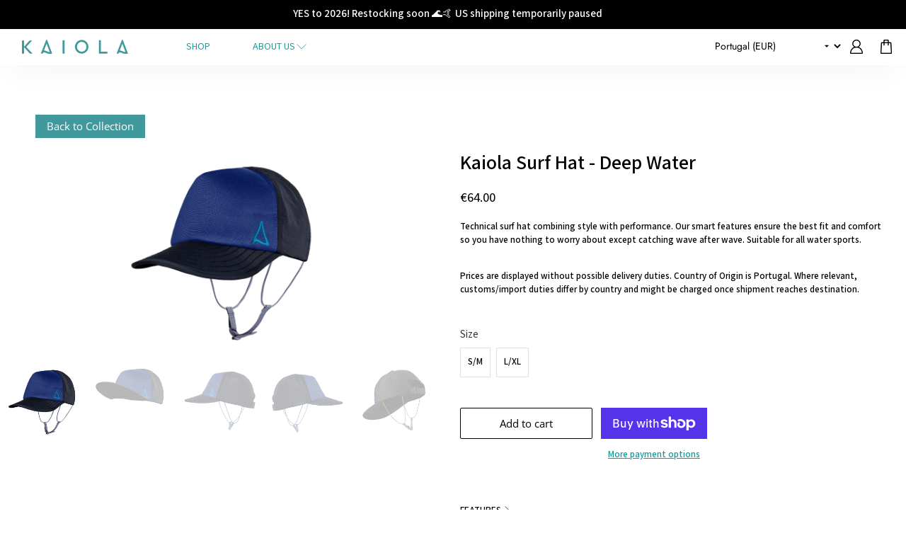

--- FILE ---
content_type: text/javascript
request_url: https://www.kaiola.co/cdn/shop/t/52/assets/app.js?v=90985561048612580021746723105
body_size: 2902
content:
if($(document).on("shopify:section:reorder",function(e){const $target=$(e.target),$parentSection=$("#shopify-section-"+e.detail.sectionId);Shopify.theme.jsHeader.enable_overlay==!0&&(Shopify.theme.jsHeader.unload(),Shopify.theme.jsHeader.updateOverlayStyle(Shopify.theme.jsHeader.sectionUnderlayIsImage()))}),$(document).on("shopify:section:load",function(e){const $section=$(e.target),section=document.getElementById("shopify-section-"+e.detail.sectionId),$jsSectionBlocks=$section.find(".shopify-section[class*=js]"),sectionObjectUrl=$section.find("[data-theme-editor-load-script]").attr("src");for(let i=0;i<section.classList.length;i++)if(section.classList[i].substring(0,2)==="js"){const triggerClass=section.classList[i];typeof Shopify.theme[triggerClass]>"u"?Shopify.theme.loadScript(triggerClass,sectionObjectUrl,function(){Shopify.theme[triggerClass].init($(section))}):Shopify.theme[triggerClass]&&Shopify.theme[triggerClass].init($(section))}if($jsSectionBlocks.length>0){const $jsSectionBlockNames=$jsSectionBlocks.each(function(){for(let i=0;i<this.classList.length;i++)if(this.classList[i].substring(0,2)==="js"){const triggerClass=this.classList[i],$block=$(".${triggerClass}"),blockUrl=$block.find("[data-theme-editor-load-script]").attr("src");typeof Shopify.theme[triggerClass]>"u"?Shopify.theme.loadScript(triggerClass,blockUrl,function(){Shopify.theme[triggerClass].init($block)}):Shopify.theme[triggerClass]&&Shopify.theme[triggerClass].init($(this))}})}Shopify.theme.animation.init(),Shopify.theme.productReviews.init(),Shopify.theme.objectFitImages.init(),Shopify.theme.responsiveVideo.init(),Shopify.theme.infiniteScroll.init()}),$(document).on("shopify:section:unload",function(e){const $section=$(e.target),section=document.getElementById("shopify-section-"+e.detail.sectionId),$jsSectionBlocks=$section.find(".shopify-section[class*=js]");for(let i=0;i<section.classList.length;i++)if(section.classList[i].substring(0,2)==="js"){const triggerClass=section.classList[i];Shopify.theme[triggerClass]&&Shopify.theme[triggerClass].unload($(section))}if($jsSectionBlocks.length>0){const $jsSectionBlockNames=$jsSectionBlocks.each(function(){for(let i=0;i<this.classList.length;i++)if(this.classList[i].substring(0,2)==="js"){let triggerClass=this.classList[i];Shopify.theme[triggerClass]&&Shopify.theme[triggerClass].unload($(this))}})}Shopify.theme.animation.unload($section),Shopify.theme.quantityBox.unload($section),Shopify.theme.infiniteScroll.unload($section)}),$(document).on("shopify:section:select",function(e){const $section=$(e.target),section=document.getElementById("shopify-section-"+e.detail.sectionId);for(let i=0;i<section.classList.length;i++)if(section.classList[i].substring(0,2)==="js"){const triggerClass=section.classList[i];Shopify.theme[triggerClass].showThemeEditorState&&Shopify.theme[triggerClass].showThemeEditorState(e.detail.sectionId,$section)}if(Shopify.theme_settings.enable_autocomplete==!0&&Shopify.theme.predictiveSearch.init(),$(".tabs").length>0&&Shopify.theme.tabs.enableTabs(),$(".newsletter-form__wrapper .contact-form").length>0&&Shopify.theme.newsletterAjaxForm.init(),isScreenSizeLarge()&&Shopify.theme.jsHeader.enable_overlay==!0&&Shopify.theme.jsHeader.updateOverlayStyle(Shopify.theme.jsHeader.sectionUnderlayIsImage()),$(".block__recommended-products").length>0){const $productPage=$(".block__recommended-products").parents(".product-page");Shopify.theme.jsRecommendedProducts.init($productPage)}}),$(document).on("shopify:section:deselect",function(e){const $section=$(e.target),section=document.getElementById("shopify-section-"+e.detail.sectionId);for(let i=0;i<section.classList.length;i++)if(section.classList[i].substring(0,2)==="js"){const triggerClass=section.classList[i];Shopify.theme[triggerClass].showThemeEditorState&&Shopify.theme[triggerClass].hideThemeEditorState(e.detail.sectionId,$(section))}}),$(document).on("shopify:block:select",function(e){const blockId=e.detail.blockId,$parentSection=$("#shopify-section-"+e.detail.sectionId),$block=$("#shopify-section-"+blockId);if($(".jsFeaturedPromos").length>0&&Shopify.theme.jsFeaturedPromos.blockSelect($parentSection,blockId),$(".jsSlideshowWithText").length>0&&Shopify.theme.jsSlideshowWithText.blockSelect($parentSection,blockId),$(".jsSlideshowClassic").length>0&&Shopify.theme.jsSlideshowClassic.blockSelect($parentSection,blockId),$(".jsTestimonials").length>0&&Shopify.theme.jsTestimonials.blockSelect($parentSection,blockId),$block.hasClass("sidebar__block")){const $toggleBtn=$block.find('[data-sidebar-block__toggle-icon="closed"]');$toggleBtn&&Shopify.theme.jsSidebar.openSidebarBlock($toggleBtn)}Shopify.theme_settings.enable_autocomplete==!0&&Shopify.theme.predictiveSearch.init(),Shopify.theme.animation.init(),Shopify.theme.objectFitImages.init(),Shopify.theme.responsiveVideo.init()}),$(document).on("shopify:block:deselect",function(e){const $block=$("#shopify-section-"+e.detail.blockId);if($block.hasClass("sidebar__block")){const $toggleBtn=$block.find('[data-sidebar-block__toggle-icon="open"]');$toggleBtn&&Shopify.theme.jsSidebar.closeSidebarBlock($toggleBtn)}}),$(document).on("shopify:block:load",function(e){}),$(function(){const $jsSectionNames=$(".shopify-section[class*=js]").each(function(){for(let i=0;i<this.classList.length;i++)if(this.classList[i].substring(0,2)==="js"){let triggerClass=this.classList[i];Shopify.theme[triggerClass]&&Shopify.theme[triggerClass].init($(this))}});let resizeTimer;$(window).on("resize",function(e){clearTimeout(resizeTimer),resizeTimer=setTimeout(function(){Shopify.theme.objectFitImages.calculateAspectRatio(),isScreenSizeLarge()?(Shopify.theme.jsHeader.unload(),Shopify.theme.mobileMenu.unload(),Shopify.theme.jsHeader.init($(".jsHeader")),Shopify.theme_settings.product_form_style=="swatches"&&Shopify.theme.thumbnail.enableSwatches(),typeof Shopify.theme.jsProduct.enableStickyScroll=="function"&&Shopify.theme.jsProduct.enableStickyScroll($(".product-template--image-scroll").find(".sticky-product-scroll"))):(Shopify.theme.jsHeader.unload(),Shopify.theme.mobileMenu.init())},250)}),Shopify.theme_settings.enable_autocomplete==!0&&Shopify.theme.predictiveSearch.init(),Shopify.theme.animation.init(),Shopify.theme.quantityBox.init(),Shopify.theme_settings.show_secondary_image==!0&&Shopify.theme.thumbnail.showVariantImage(),Shopify.theme.thumbnail.enableSwatches(),Currency.show_multiple_currencies&&Shopify.theme.currencyConverter.init(),$("[data-custom-pagination]").length&&Shopify.theme.infiniteScroll.init(),$(".shopify-currency-form select").on("change",function(){$(this).parents("form").submit()}),$(".tabs").length>0&&Shopify.theme.tabs.enableTabs(),isScreenSizeLarge()||$(".additional-checkout-buttons").addClass("additional-checkout-buttons--vertical"),$(".accordion, [data-cc-accordion]").length>0&&Shopify.contentCreator.accordion.init(),$(".newsletter-form__wrapper .contact-form").length>0&&Shopify.theme.newsletterAjaxForm.init(),Shopify.theme.objectFitImages.init(),Shopify.theme.responsiveVideo.init(),$(document).on("click",".product-detail-item",function(){var parent=$(this).parents(".product-detail-item-accordion");$(parent).hasClass("accordion--open")?$(parent).removeClass("accordion--open"):$(parent).addClass("accordion--open")})}),Shopify.theme_settings.icon_style=="icon_solid")var arrowShape="M95.04 46 21.68 46 48.18 22.8 42.91 16.78 4.96 50 42.91 83.22 48.18 77.2 21.68 54 95.04 54 95.04 46z";else var arrowShape="M95,48H9.83L41,16.86A2,2,0,0,0,38.14,14L3.59,48.58a1.79,1.79,0,0,0-.25.31,1.19,1.19,0,0,0-.09.15l-.1.2-.06.2a.84.84,0,0,0,0,.17,2,2,0,0,0,0,.78.84.84,0,0,0,0,.17l.06.2.1.2a1.19,1.19,0,0,0,.09.15,1.79,1.79,0,0,0,.25.31L38.14,86A2,2,0,0,0,41,86a2,2,0,0,0,0-2.83L9.83,52H95a2,2,0,0,0,0-4Z";(function(global,factory){if(typeof define=="function"&&define.amd)define(["module"],factory);else if(typeof exports<"u")factory(module);else{var mod={exports:{}};factory(mod),global.optionSelectorsCustom=mod.exports}})(this,function(module2){"use strict";function _classCallCheck(instance,Constructor){if(!(instance instanceof Constructor))throw new TypeError("Cannot call a class as a function")}var _createClass=function(){function defineProperties(target,props){for(var i=0;i<props.length;i++){var descriptor=props[i];descriptor.enumerable=descriptor.enumerable||!1,descriptor.configurable=!0,"value"in descriptor&&(descriptor.writable=!0),Object.defineProperty(target,descriptor.key,descriptor)}}return function(Constructor,protoProps,staticProps){return protoProps&&defineProperties(Constructor.prototype,protoProps),staticProps&&defineProperties(Constructor,staticProps),Constructor}}(),OptionSelectorsCustom=function(){function OptionSelectorsCustom2(data){_classCallCheck(this,OptionSelectorsCustom2),this.data=data,this.elem=document.querySelector(this.data.element),this.template=this.data.template,this.templateBuilder=this.data.templateBuilder,this.product=new window.Shopify.Product(this.data.product),this.callback=this.data.callback,this.history=this.data.enableHistory&&new HistoryState,this.selectors={},this.hideOriginalSelector(),this.buildSelectors(),window.Shopify.urlParam("variant")?this.selectFromParams():this.selectInitials()}return _createClass(OptionSelectorsCustom2,[{key:"hideOriginalSelector",value:function(){this.elem.style.display="none"}},{key:"updateSelectors",value:function(selector,e){var variant=this.product.getVariant(this.selectedValues());if(this.callback.call(this,variant,selector,e),variant!=null){this.elem.value=variant.id;var event=void 0;/Edge\/|Trident\/|MSIE /.test(window.navigator.userAgent)?(event=document.createEvent("Event"),event.initEvent("change",!1,!0)):event=new Event("change"),this.elem.dispatchEvent(event),this.history&&this.history.onSelection(variant)}}},{key:"createSelectorListener",value:function(item){for(var self=this,selector=typeof item=="string"?this.selectors[item]:item,children=selector.element().querySelector(".options").children,clickCallback=function(e){selector.clearSelection(),selector.makeSelection(this),self.updateSelectors(selector,e)},i=0;i<children.length;i+=1)children[i].addEventListener("click",clickCallback)}},{key:"buildSelectors",value:function(){for(var optionNames=this.product.optionNames(),i=0;i<optionNames.length;i+=1){var singleSelector=new SingleOptionSelectorCustom({option:{id:"option"+(i+1),name:optionNames[i],values:this.product.optionValues(i)},template:this.template,templateBuilder:this.templateBuilder,selectedClass:this.data.selectedClass,product:this.product});this.selectors[singleSelector.id]=singleSelector,this.elem.insertAdjacentHTML("beforebegin",singleSelector.buildSelector()),this.createSelectorListener(singleSelector.id)}}},{key:"selectInitials",value:function(){for(var _this=this,availableVariant=null,variants=this.product.variants,i=0;i<variants.length;i+=1)if(variants[i].available){availableVariant=variants[i];break}availableVariant?this.selectFromParams(availableVariant.id):(Object.keys(this.selectors).forEach(function(optionId){_this.selectors[optionId].clearSelection(),_this.selectors[optionId].makeSelection(0)}),this.updateSelectors())}},{key:"selectedValues",value:function(){var _this2=this,selected=[];return Object.keys(this.selectors).forEach(function(optionId){var selection=_this2.selectors[optionId].currentSelection();selection&&selected.push(selection.getAttribute("data-value"))}),selected}},{key:"selectFromParams",value:function(variantId){var id=variantId||window.Shopify.urlParam("variant");if(id){var variant=this.product.getVariantById(id);if(!variant)return;for(var i=0;i<variant.options.length;i+=1)for(var selector=this.selectors["option"+(i+1)],children=selector.element().querySelector(".options").children,x=0;x<children.length;x+=1)children[x].getAttribute("data-value")===variant.options[i]&&selector.makeSelection(children[x]);this.updateSelectors()}}}]),OptionSelectorsCustom2}(),SingleOptionSelectorCustom=function(){function SingleOptionSelectorCustom2(data){_classCallCheck(this,SingleOptionSelectorCustom2),this.name=data.option.name,this.values=data.option.values,this.id=data.option.id,this.template=data.template,this.templateBuilder=data.templateBuilder,this.selectedClass=data.selectedClass,this.product=data.product}return _createClass(SingleOptionSelectorCustom2,[{key:"buildSelector",value:function(){return this.templateBuilder.call(this)}},{key:"element",value:function(){return document.getElementById("selector-"+this.product.id+"-"+this.id)}},{key:"currentSelection",value:function(){return this.element().querySelector("."+this.selectedClass)}},{key:"clearSelection",value:function(){var currentlySelected=this.element().querySelector("."+this.selectedClass);if(currentlySelected){for(var regex=new RegExp("(^|\\s)"+this.selectedClass+"(\\s|$)","gi"),classes=currentlySelected.className.split(/\s+/g).length,i=0;i<classes;i+=1)currentlySelected.className=currentlySelected.className.replace(regex," ");currentlySelected.className=currentlySelected.className.trim()}}},{key:"makeSelection",value:function(child){typeof child=="number"&&(child=this.element().querySelector(".options").children[child]);var classes=child.className.split(/\s+/g);classes.push(this.selectedClass),child.className=classes.join(" ").replace(/^[\s]+/gi,"")}}]),SingleOptionSelectorCustom2}(),HistoryState=function(){function HistoryState2(){_classCallCheck(this,HistoryState2),this.supported=window.history&&window.history.replaceState}return _createClass(HistoryState2,[{key:"onSelection",value:function(variant){this.supported&&window.Shopify.setParam("variant",variant.id)}}]),HistoryState2}();module2.exports=OptionSelectorsCustom}),function($2){var carousel=document.querySelector("#logoslider");if(carousel!=null){var flkty=new Flickity(carousel,{initialIndex:0,wrapAround:!0,lazyLoad:!0});flkty.on("staticClick",function(event,pointer,cellElement,cellIndex){if(cellElement){var prevClickedCell=carousel.querySelector(".is-clicked");prevClickedCell&&prevClickedCell.classList.remove("is-clicked"),cellElement.classList.add("is-clicked")}})}}(jQuery),function($2){$2(".js-check-colours").on("click",function(){$2([document.documentElement,document.body]).animate({scrollTop:$2("#colours").offset().top-$2("#header").height()-$2("#shopify-section-announcement-bar").height()-20},2e3)});function qs(key){key=key.replace(/[*+?^$.\[\]{}()|\\\/]/g,"\\$&");var match=location.search.match(new RegExp("[?&]"+key+"=([^&]+)(&|$)"));return match&&decodeURIComponent(match[1].replace(/\+/g," "))}function changeProduct(product_handle2){return;var $section,$mainProductGallery;if(history.pushState){var newurl;window.history.pushState({path:newurl},"",newurl)}}var product_handle=qs("product");product_handle&&changeProduct(product_handle),$2(".js-color-switch").on("click",function(){var product_handle2=$2(this).data("product");changeProduct(product_handle2)}),$2(document).ready(function(){$2("#collectionslider")&&$2("#collectionslider .flickity-prev-next-button.next").trigger("click")})}(jQuery);
//# sourceMappingURL=/cdn/shop/t/52/assets/app.js.map?v=90985561048612580021746723105


--- FILE ---
content_type: image/svg+xml
request_url: https://www.kaiola.co/cdn/shop/t/52/assets/Logo_Kaiola_turquesa.svg?v=204984407583300781746723105
body_size: -26
content:
<?xml version="1.0" encoding="utf-8"?>
<!-- Generator: Adobe Illustrator 25.2.3, SVG Export Plug-In . SVG Version: 6.00 Build 0)  -->
<svg version="1.1" id="Layer_1" xmlns="http://www.w3.org/2000/svg" xmlns:xlink="http://www.w3.org/1999/xlink" x="0px" y="0px"
	 viewBox="0 0 340 45" style="enable-background:new 0 0 340 45;" xml:space="preserve">
<style type="text/css">
	.st0{fill:#41999e;}
</style>
<g>
	<path class="st0" d="M339.8,44.1l-1.8-4.6L322.8,0.4h-2.4l-17.2,43.7h5.4l0.9-1.5c0,0,2.1-2.2,4.7-2.4c1.5-0.1,4,0.9,6.5,2
		c3.5,1.6,6.2,2.2,8.4,2.3C333.1,44.8,339.8,44.1,339.8,44.1z M330.4,38.7c-0.6,0.2-0.9,0.2-1.4,0.2c-1.4,0-3.8-1-6.8-2.4
		c-3.1-1.4-5.6-2.1-7.6-2.3l-1.3-0.1l8.2-21.5l9.6,25.1l0.2,0.5C331.3,38.3,330.9,38.6,330.4,38.7z"/>
	<polygon class="st0" points="32.2,3 24,3 6.8,22.2 6.8,3 0.2,3 0.2,44.1 6.8,44.1 6.8,24.2 25.6,44.1 34,44.1 13.8,22.9 	"/>
	<rect x="130.1" y="1.8" class="st0" width="6.4" height="42.3"/>
	<path class="st0" d="M202.1,3.8c-3.3-2-6.9-3-10.8-3c-3.9,0-7.5,1-10.8,3c-3.3,2-6,4.6-7.9,7.9c-1.9,3.3-2.9,6.9-2.9,10.8
		c0,3.9,1,7.6,2.9,10.9c1.9,3.3,4.6,5.9,7.9,7.8c3.3,1.9,7,2.9,10.9,2.9c3.9,0,7.5-1,10.8-2.9c3.3-1.9,6-4.6,7.9-7.9
		c1.9-3.3,2.9-6.9,2.9-10.8c0-3.8-1-7.4-3-10.8C208.1,8.4,205.4,5.8,202.1,3.8z M204.5,30.3c-1.3,2.4-3.2,4.3-5.4,5.6
		c-2.3,1.4-4.8,2.1-7.6,2.1c-2.8,0-5.4-0.7-7.7-2.1c-2.3-1.4-4.2-3.3-5.5-5.6c-1.4-2.3-2-5-2-7.8c0-2.8,0.7-5.5,2-7.8
		c1.3-2.4,3.2-4.3,5.5-5.7c2.3-1.4,4.9-2.1,7.6-2.1c2.7,0,5.3,0.7,7.6,2.1c2.3,1.4,4.2,3.3,5.5,5.7c1.4,2.4,2,5,2,7.8
		C206.5,25.4,205.8,28,204.5,30.3z"/>
	<polygon class="st0" points="252.6,1.8 246.3,1.8 246.3,44.1 273.8,44.1 273.8,38.1 252.6,38.1 	"/>
	<path class="st0" d="M97.1,44.1l-1.8-4.6L80.1,0.4h-2.4L60.4,44.1h5.4l0.9-1.5c0,0,2.1-2.2,4.7-2.4c1.5-0.1,4,0.9,6.5,2
		c3.5,1.6,6.2,2.2,8.4,2.3C90.4,44.8,97.1,44.1,97.1,44.1z M87.7,38.7c-0.6,0.2-0.9,0.2-1.4,0.2c-1.4,0-3.8-1-6.8-2.4
		c-3.1-1.4-5.6-2.1-7.6-2.3l-1.3-0.1l8.2-21.5l9.6,25.1l0.2,0.5C88.6,38.3,88.3,38.6,87.7,38.7z"/>
</g>
</svg>
